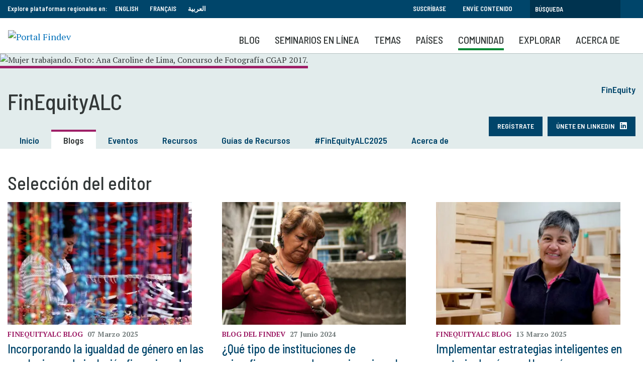

--- FILE ---
content_type: text/html; charset=UTF-8
request_url: https://www.findevgateway.org/es/finequity-alc/blogs
body_size: 17629
content:
<!DOCTYPE html>
<html lang="es" dir="ltr" prefix="content: http://purl.org/rss/1.0/modules/content/  dc: http://purl.org/dc/terms/  foaf: http://xmlns.com/foaf/0.1/  og: http://ogp.me/ns#  rdfs: http://www.w3.org/2000/01/rdf-schema#  schema: http://schema.org/  sioc: http://rdfs.org/sioc/ns#  sioct: http://rdfs.org/sioc/types#  skos: http://www.w3.org/2004/02/skos/core#  xsd: http://www.w3.org/2001/XMLSchema# ">
  <head>
    <meta charset="utf-8" />
<noscript><style>form.antibot * :not(.antibot-message) { display: none !important; }</style>
</noscript><script>
        dataLayer = [{
          "language": "Español", 
        }];</script>
<meta name="description" content="Lea los últimos blogs sobre la inclusión financiera de las mujeres de diferentes organizaciones y países." />
<link rel="canonical" href="https://www.findevgateway.org/es/finequity-alc/blogs?page=" />
<meta name="twitter:site" content="@findevgateway" />
<meta name="Generator" content="Drupal 10 (https://www.drupal.org)" />
<meta name="MobileOptimized" content="width" />
<meta name="HandheldFriendly" content="true" />
<meta name="viewport" content="width=device-width, initial-scale=1, shrink-to-fit=no" />
<script src="https://assets.adobedtm.com/223f6e2cf7c9/9685aeb86618/launch-d83d995e27b8.min.js"></script>
<script>
          var wbgData = wbgData || {};

          wbgData.page = {
              pageInfo: {
                  pageName: "COP Blogs",
                  pageCategory: "content",
                  pageUid: "",
                  pageFirstPub: "",
                  pageLastMod: "",
                  author: "",
                  topicTag: "",
                  subtopicTag: "",
                  contentType: "findev",
                  channel: "cgap findev ext",
                  webpackage: ""
              },
              sectionInfo: {
                  siteSection: "",
                  subsectionP2: "",
                  subsectionP3: "",
                  subsectionP4: "",
                  subsectionP5: "",
              }
          }
          wbgData.site = {
              siteInfo: {
                  siteLanguage: "es",
                  siteCountry: "",
                  siteEnv: "prod",
                  siteType: "findev",
                  siteRegion: "",
                  userIpaddressType: "3.129.17.170",
              },
              techInfo: {
                  cmsType: "Drupal",
                  bussVPUnit: "cgap",
                  bussUnit: "cgap",
                  bussUserGroup: "external",
                  bussAgency: "findev",
              },
          }
          </script>
<script>var ct_check_js_val = '9597276fc8e87eafa568d36b768accc6';var drupal_ac_antibot_cookie_value = 'f7b9a4b4298a43ad761865e21b279063c0392d262592b090ef2ed5820c41d4b5';var ct_use_cookies = 1;var ct_use_alt_cookies = 0;var ct_capture_buffer = 0;</script>
<meta http-equiv="x-ua-compatible" content="ie=edge" />
<link rel="icon" href="/themes/custom/findev/favicon.ico" type="image/vnd.microsoft.icon" />

    <title>Blogs | Inclusión Financiera Mujeres | FinEquityALC</title>
    <link rel="stylesheet" media="all" href="/sites/default/files/css/css_5YxgWRPz7Ht5HJ5tTqH1fJJ99gej78iOdw-prxL5hhk.css?delta=0&amp;language=es&amp;theme=findev&amp;include=eJwtjkEOwyAMBD8E-EmRASdCBYxsk5TfN4l6WWnnMLuJhSBxG9ypm4bIbGqCY4soUtj7Rn06-lot_QNZ5sAa_tXtpWc64agcsXq1ddPDVVw8bctFE58kC2534up0qVGDiEruLHQpvBka51nJXbQ1OvDZg52lhYv8A94HfhfuRj3_ADOuRTU" />
<link rel="stylesheet" media="all" href="/sites/default/files/css/css_Zd2dr_htTQSCTC-_YLeyq9_-muHQdaGCuEF8iOZlWXI.css?delta=1&amp;language=es&amp;theme=findev&amp;include=eJwtjkEOwyAMBD8E-EmRASdCBYxsk5TfN4l6WWnnMLuJhSBxG9ypm4bIbGqCY4soUtj7Rn06-lot_QNZ5sAa_tXtpWc64agcsXq1ddPDVVw8bctFE58kC2534up0qVGDiEruLHQpvBka51nJXbQ1OvDZg52lhYv8A94HfhfuRj3_ADOuRTU" />

    <script type="application/json" data-drupal-selector="drupal-settings-json">{"path":{"baseUrl":"\/","pathPrefix":"es\/","currentPath":"cop-blog\/156911","currentPathIsAdmin":false,"isFront":false,"currentLanguage":"es"},"pluralDelimiter":"\u0003","suppressDeprecationErrors":true,"ajaxPageState":{"libraries":"[base64]","theme":"findev","theme_token":null},"ajaxTrustedUrl":[],"gtag":{"tagId":"","consentMode":false,"otherIds":[],"events":[],"additionalConfigInfo":[]},"gtm":{"tagId":null,"settings":{"data_layer":"dataLayer","include_classes":false,"allowlist_classes":"","blocklist_classes":"","include_environment":false,"environment_id":"","environment_token":""},"tagIds":["GTM-M23WZC6"]},"multiselect":{"widths":250},"custom_links":[],"data":{"extlink":{"extTarget":true,"extTargetAppendNewWindowDisplay":true,"extTargetAppendNewWindowLabel":"(opens in a new window)","extTargetNoOverride":false,"extNofollow":false,"extTitleNoOverride":false,"extNoreferrer":false,"extFollowNoOverride":false,"extClass":"0","extLabel":"(link is external)","extImgClass":false,"extSubdomains":true,"extExclude":"","extInclude":"","extCssExclude":"","extCssInclude":"","extCssExplicit":"","extAlert":false,"extAlertText":"This link will take you to an external web site. We are not responsible for their content.","extHideIcons":false,"mailtoClass":"0","telClass":"","mailtoLabel":"(link sends email)","telLabel":"(link is a phone number)","extUseFontAwesome":false,"extIconPlacement":"append","extPreventOrphan":false,"extFaLinkClasses":"fa fa-external-link","extFaMailtoClasses":"fa fa-envelope-o","extAdditionalLinkClasses":"","extAdditionalMailtoClasses":"","extAdditionalTelClasses":"","extFaTelClasses":"fa fa-phone","allowedDomains":null,"extExcludeNoreferrer":""}},"facets":{"softLimit":{"cop_regions":5,"content_countries":5,"cop_topics":5,"content_cop_topics":5},"softLimitSettings":{"cop_regions":{"showLessLabel":"Show less","showMoreLabel":"Show more"},"content_countries":{"showLessLabel":"Show less","showMoreLabel":"Show more"},"cop_topics":{"showLessLabel":"Show less","showMoreLabel":"Show more"},"content_cop_topics":{"showLessLabel":"Show less","showMoreLabel":"Show more"}}},"user":{"uid":0,"permissionsHash":"385e68568eaaa99b97872b9c6a263eabdb9d395905e0b6265f47779b3595e61b"}}</script>
<script src="/sites/default/files/js/js_4TVkGjdU45dRnX5Ti3k_iilFZZX2Qk4HIDRUzcjuuEY.js?scope=header&amp;delta=0&amp;language=es&amp;theme=findev&amp;include=eJxdzFsOAiEMQNENwbAkUqBUnPIIdGTcvUzUD_1ok3vS1DNCEeDdQHNedDscJ6_wFE5lN6EfDXj7pIrgUcZX37X5G_rd1VPPFAjlezRqFM0ppyWpBHwY4uqA9ZDnekaKaiVGK0CG1vrvDe5w_mJW09kg2ayxw_fURE20GQkylsPE2vM2UV-gL9Gx1yJYwgtJMVjC"></script>
<script src="/modules/contrib/google_tag/js/gtag.js?t94ccc"></script>
<script src="/modules/contrib/google_tag/js/gtm.js?t94ccc"></script>

  </head>
  <body class="layout-one-sidebar layout-sidebar-first has-featured-top page-view-blogs-listing coppurple cop-page path-cop-blog">
    <a href="#main-content" class="visually-hidden focusable skip-link">
      Pasar al contenido principal
    </a>
    <noscript><iframe src="https://www.googletagmanager.com/ns.html?id=GTM-M23WZC6"
                  height="0" width="0" style="display:none;visibility:hidden"></iframe></noscript>

      <div class="dialog-off-canvas-main-canvas" data-off-canvas-main-canvas>
    <div id="page-wrapper">
  <div id="page">
    <header id="header" class="header" role="banner" aria-label="Cabecera de sitio">
                        <nav class="navbar" id="navbar-top">
                    <div class="container">
                        
                <section class="row region region-top-header">
    <div id="block-exploreourregionalplatformsin-2" class="language-switcher-language-url col-sm-12 col-md-8 col-lg-6 block-content-basic block block-block-content block-block-contente104b66e-f732-43d8-a34d-7040cd81b581">
  
    
      <div class="content">
      
            <div class="clearfix text-formatted field field--name-body field--type-text-with-summary field--label-hidden field__item"><div style="float: left; padding-right: 15px;">Explore plataformas regionales en:</div>

<ul>
	<li><a href="/">English</a></li>
	<li><a href="/fr">Français</a></li>
	<li><a href="/ar">العربية</a></li>
</ul>
</div>
      
    </div>
  </div>
<div id="block-topsearch" class="topsearch col-sm-12 col-md-4 col-lg-6 block-content-basic block block-block-content block-block-content4c2fb30e-4fe1-458e-b1c6-c05d718efafd">
  
    
      <div class="content">
      
            <div class="clearfix text-formatted field field--name-body field--type-text-with-summary field--label-hidden field__item"><ul class="clearfix nav">
	<li class="nav-item"><a class="nav-link" data-drupal-link-system-path="&lt;front&gt;" href="/es/boletín">Suscríbase</a></li>
	<li class="nav-item"><a class="nav-link" data-drupal-link-system-path="&lt;front&gt;" href="/es/acerca-de-findev/comparta-conocimiento">Envíe contenido</a></li>
</ul><form action="/es/search" id="topbarsearch" method="GET"><input class="form-text" maxlength="128" name="search" placeholder="Búsqueda" size="30" type="text" value="" /><input type="submit" id="btnSearch" name="btnSearch" value="Search" class="button js-form-submit form-submit"></form></div>
      
    </div>
  </div>

  </section>

                                  </div>
                    </nav>
                <nav class="navbar navbar-expand-lg" id="navbar-main">
                    <div class="container">
                            <div id="block-logo" class="block-content-basic block block-block-content block-block-content8136d35d-07a1-413b-a5ce-deeb170ca629">
  
    
      <div class="content">
      
            <div class="clearfix text-formatted field field--name-body field--type-text-with-summary field--label-hidden field__item"><p><a href="/es"><img alt="Portal Findev" id src="/sites/default/files/inline-images/logo_es_v2.png" title width="200"></a></p>

<div class="stickytitle"><a href="/es">Portal FinDev</a></div>
</div>
      
    </div>
  </div>
<div id="block-mobilesearchbuttones" class="block-content-basic block block-block-content block-block-content2ca86089-42dd-4443-b727-532dcf7eee8d">
  
    
      <div class="content">
      
            <div class="clearfix text-formatted field field--name-body field--type-text-with-summary field--label-hidden field__item"><a class="searchbtn" href="/es/search"><i class="fas fa-search"></i></a></div>
      
    </div>
  </div>


                          <button class="navbar-toggler navbar-toggler-right" type="button" data-toggle="collapse" data-target="#CollapsingNavbar" aria-controls="CollapsingNavbar" aria-expanded="false" aria-label="Toggle navigation"><span class="navbar-toggler-icon"></span></button>
              <div class="collapse navbar-collapse" id="CollapsingNavbar">
                  <div id="block-mainnavigationforspanish" class="block block-we-megamenu block-we-megamenu-blockmain-navigation-for-spanish">
  
    
      <div class="content">
      <div class="region-we-mega-menu">
	<a class="navbar-toggle collapsed">
	    <span class="icon-bar"></span>
	    <span class="icon-bar"></span>
	    <span class="icon-bar"></span>
	</a>
	<nav  class="main-navigation-for-spanish navbar navbar-default navbar-we-mega-menu mobile-collapse hover-action" data-menu-name="main-navigation-for-spanish" data-block-theme="findev" data-style="Default" data-animation="None" data-delay="" data-duration="" data-autoarrow="" data-alwayshowsubmenu="1" data-action="hover" data-mobile-collapse="0">
	  <div class="container-fluid">
	    <ul  class="we-mega-menu-ul nav nav-tabs">
  <li  class="we-mega-menu-li" data-level="0" data-element-type="we-mega-menu-li" description="" data-id="e07bce61-e5a1-4647-b822-1ada4aad99c7" data-submenu="0" data-hide-sub-when-collapse="" data-group="0" data-class="" data-icon="" data-caption="" data-alignsub="" data-target="">
      <a class="we-mega-menu-li" title="" href="/es/blog" target="">
      Blog    </a>
    
</li><li  class="we-mega-menu-li" data-level="0" data-element-type="we-mega-menu-li" description="" data-id="1a752e09-cdc3-415a-8e4e-7a1199ec168b" data-submenu="0" data-hide-sub-when-collapse="" data-group="0" data-class="" data-icon="" data-caption="" data-alignsub="" data-target="">
      <a class="we-mega-menu-li" title="" href="/es/seminarios-portal-findev" target="">
      SEMINARIOS EN LÍNEA    </a>
    
</li><li  class="we-mega-menu-li center dropdown-menu" data-level="0" data-element-type="we-mega-menu-li" description="" data-id="0e0c1781-c6c0-4cba-8226-1918b12b829b" data-submenu="1" data-hide-sub-when-collapse="" data-group="0" data-class="" data-icon="" data-caption="" data-alignsub="center" data-target="">
      <a class="we-mega-menu-li" title="" href="/es/colecciones" target="">
      Temas    </a>
    <div  class="we-mega-menu-submenu" data-element-type="we-mega-menu-submenu" data-submenu-width="768" data-class="" style="width: 768px">
  <div class="we-mega-menu-submenu-inner">
    <div  class="we-mega-menu-row" data-element-type="we-mega-menu-row" data-custom-row="1">
  <div  class="we-mega-menu-col span6" data-element-type="we-mega-menu-col" data-width="6" data-block="explorefindevtopics" data-blocktitle="1" data-hidewhencollapse="" data-class="">
    <div class="type-of-block"><div class="block-inner"><h2>EXPLORE LAS COLECCIONES DEL FINDEV</h2><div id="block-explorefindevtopics" class="block-content-basic block block-block-content block-block-content430fde49-467c-43d4-987b-a713b4856139">
  
    
      <div class="content">
      
            <div class="clearfix text-formatted field field--name-body field--type-text-with-summary field--label-hidden field__item"><p>Compilaciones de recursos de conocimiento más relevantes y actualizados sobre temas clave y emergentes en inclusión financiera.</p><ul><li><a href="/es/colecciones">Vea todas las Colecciones</a></li></ul></div>
      
    </div>
  </div>
</div></div>

</div>
<div  class="we-mega-menu-col span6" data-element-type="we-mega-menu-col" data-width="6" data-block="featuredtopics" data-blocktitle="1" data-hidewhencollapse="" data-class="">
    <div class="type-of-block"><div class="block-inner"><h2>COLECCIONES DESTACADAS</h2><div id="block-featuredtopics" class="block-content-basic block block-block-content block-block-content0ce22125-7bd9-464c-a501-9cd271ec42ec">
  
    
      <div class="content">
      
            <div class="clearfix text-formatted field field--name-body field--type-text-with-summary field--label-hidden field__item"><ul>
	<li><a href="/es/node/236226">Adaptación y resiliencia de las microfinanzas</a></li>
        <li><a href="/es/node/236118">Migración y desplazamiento forzado</a></li>
	<li><a href="/es/node/236225">Cambio climático e inclusión financiera</a></li>
</ul>
</div>
      
    </div>
  </div>
</div></div>

</div>

</div>

  </div>
</div>
</li><li  class="we-mega-menu-li dropdown-menu" data-level="0" data-element-type="we-mega-menu-li" description="" data-id="9a0b0f95-5a93-4b7b-b9b6-d4727abe3fd7" data-submenu="1" data-hide-sub-when-collapse="" data-group="0" data-class="" data-icon="" data-caption="" data-alignsub="" data-target="">
      <a class="we-mega-menu-li" title="" href="/es/region/inclusion-financiera-en-america-latina-y-el-caribe" target="">
      Países    </a>
    <div  class="we-mega-menu-submenu" data-element-type="we-mega-menu-submenu" data-submenu-width="1164" data-class="" style="width: 1164px">
  <div class="we-mega-menu-submenu-inner">
    <div  class="we-mega-menu-row" data-element-type="we-mega-menu-row" data-custom-row="1">
  <div  class="we-mega-menu-col span4" data-element-type="we-mega-menu-col" data-width="4" data-block="explorecountrycontent" data-blocktitle="0" data-hidewhencollapse="" data-class="">
    <div class="type-of-block"><div class="block-inner"><div id="block-explorecountrycontent" class="block-content-basic block block-block-content block-block-contentdc52d474-1b25-4415-bf2e-ddc944a9b6c3">
  
    
      <div class="content">
      
            <div class="clearfix text-formatted field field--name-body field--type-text-with-summary field--label-hidden field__item"><div class="block_mega_title">Explore contenido por países</div>

<p>El Portal FinDev alberga contenido de casi todos los países, en siete regiones mundiales. Explore recursos por países o regiones.</p>

<p> </p>
</div>
      
    </div>
  </div>
</div></div>

</div>
<div  class="we-mega-menu-col span8" data-element-type="we-mega-menu-col" data-width="8" data-block="countrymenublock" data-blocktitle="0" data-hidewhencollapse="" data-class="">
    <div class="type-of-block"><div class="block-inner"><div id="block-countrymenublock" class="block-content-basic block block-block-content block-block-content7890f7ec-f612-4f5b-9d47-2770b7b7772e">
  
    
      <div class="content">
      
            <div class="clearfix text-formatted field field--name-body field--type-text-with-summary field--label-hidden field__item"><ul class="row">
	<li class="col-md-6"><a href="/es/region/inclusion-financiera-en-america-latina-y-el-caribe" hreflang="es">América Latina y el Caribe</a></li>
	<li class="col-md-6"><a href="/es/region/inclusion-financiera-en-africa-subsahariana" hreflang="es">África Subsahariana</a></li>
	<li class="col-md-6"><a href="/es/región/américa-del-norte" hreflang="es">América del Norte</a></li>
	<li class="col-md-6"><a href="/es/region/inclusion-financiera-en-asia-meridional" hreflang="es">Asia Meridional</a></li>
	<li class="col-md-6"><a href="/es/región/asia-oriental-y-el-pacífico" hreflang="es">Asia Oriental y el Pacífico</a></li>
	<li class="col-md-6"><a href="/es/region/inclusion-financiera-en-europa-y-asia-central" hreflang="es">Europa y Asia Central</a></li>
	<li class="col-md-6"><a href="/es/region/world-es" hreflang="es">Global</a></li>
	<li class="col-md-6"><a href="/es/region/inclusion-financiera-en-medio-oriente-y-norte-de-africa" hreflang="es">Medio Oriente y Norte de África</a></li>
</ul>
</div>
      
    </div>
  </div>
</div></div>

</div>

</div>

  </div>
</div>
</li><li  class="we-mega-menu-li nolink dropdown-menu" data-level="0" data-element-type="we-mega-menu-li" description="" data-id="228b060b-cdd7-4142-b29c-3fa2ff28a3a4" data-submenu="1" data-hide-sub-when-collapse="" data-group="0" data-class="nolink" data-icon="" data-caption="" data-alignsub="" data-target="">
      <a class="we-mega-menu-li" title="" href="/es/communidad/organizaciones" target="">
      Comunidad    </a>
    <div  class="we-mega-menu-submenu" data-element-type="we-mega-menu-submenu" data-submenu-width="1164" data-class="" style="width: 1164px">
  <div class="we-mega-menu-submenu-inner">
    <div  class="we-mega-menu-row" data-element-type="we-mega-menu-row" data-custom-row="1">
  <div  class="we-mega-menu-col span4" data-element-type="we-mega-menu-col" data-width="4" data-block="communitiesofpractice" data-blocktitle="1" data-hidewhencollapse="" data-class="">
    <div class="type-of-block"><div class="block-inner"><h2>Comunidades de práctica</h2><div id="block-communitiesofpractice" class="block-content-basic block block-block-content block-block-content27273e74-0e51-4b8f-9bf9-4467dcd44b11">
  
    
      <div class="content">
      
            <div class="clearfix text-formatted field field--name-body field--type-text-with-summary field--label-hidden field__item"><p>El Portal FinDev proporciona una plataforma para que comunidades de práctica puedan compartir su trabajo, ideas y aprendizajes, en su propia página en el FinDev.</p>

<ul>
	<li><a href="/es/finequityalc">FinEquityALC</a> </li>
</ul>
</div>
      
    </div>
  </div>
</div></div>

</div>
<div  class="we-mega-menu-col span4" data-element-type="we-mega-menu-col" data-width="4" data-block="contributingorganizations" data-blocktitle="1" data-hidewhencollapse="" data-class="">
    <div class="type-of-block"><div class="block-inner"><h2>Organizaciones colaboradoras</h2><div id="block-contributingorganizations" class="block-content-basic block block-block-content block-block-content98d8d7f3-aaba-4dd8-855a-dc0cf54d78f9">
  
    
      <div class="content">
      
            <div class="clearfix text-formatted field field--name-body field--type-text-with-summary field--label-hidden field__item"><p>Más de 550 organizaciones publican su contenido en el Portal FinDev, comparten sus investigaciones, noticias, eventos y trabajos con la comunidad global de inclusión financiera.</p>

<ul>
	<li><a href="/es/communidad/organizaciones">Listado de organizaciones</a></li>
</ul>
</div>
      
    </div>
  </div>
</div></div>

</div>
<div  class="we-mega-menu-col span4" data-element-type="we-mega-menu-col" data-width="4" data-block="ourpartners" data-blocktitle="1" data-hidewhencollapse="" data-class="">
    <div class="type-of-block"><div class="block-inner"><h2>Nuestros aliados</h2><div id="block-ourpartners" class="block-content-basic block block-block-content block-block-contentd75094d3-4f25-4df6-91a4-da1c38023a7d">
  
    
      <div class="content">
      
            <div class="clearfix text-formatted field field--name-body field--type-text-with-summary field--label-hidden field__item"><p>El Portal FinDev realiza alianzas estrategias de contenido con organizaciones del sector que contribuyen publicaciones, organizan seminarios en línea y eventos, y compartes sus experiencias en microfinanzas e inclusión financiera.</p>

<ul>
	<li><a href="/es/acerca-de-findev/aliados">Aliados</a></li>
</ul>
</div>
      
    </div>
  </div>
</div></div>

</div>

</div>

  </div>
</div>
</li><li  class="we-mega-menu-li nolink right dropdown-menu" data-level="0" data-element-type="we-mega-menu-li" description="" data-id="1fbba56f-7118-4100-ba10-6c7dd39fa8a0" data-submenu="1" data-hide-sub-when-collapse="" data-group="0" data-class="nolink" data-icon="" data-caption="" data-alignsub="right" data-target="">
      <a class="we-mega-menu-li" title="" href="/es/publicaciones" target="">
      Explorar    </a>
    <div  class="we-mega-menu-submenu" data-element-type="we-mega-menu-submenu" data-submenu-width="768" data-class="" style="width: 768px">
  <div class="we-mega-menu-submenu-inner">
    <div  class="we-mega-menu-row" data-element-type="we-mega-menu-row" data-custom-row="1">
  <div  class="we-mega-menu-col span8" data-element-type="we-mega-menu-col" data-width="8" data-block="explorecommunitycontent" data-blocktitle="1" data-hidewhencollapse="" data-class="">
    <div class="type-of-block"><div class="block-inner"><h2>Explore contenido de la comunidad</h2><div id="block-explorecommunitycontent" class="block-content-basic block block-block-content block-block-content2e999817-7592-44a0-8de3-d66943c2da9c">
  
    
      <div class="content">
      
            <div class="clearfix text-formatted field field--name-body field--type-text-with-summary field--label-hidden field__item"><p>
<style type="text/css"><!--td {border: 1px solid #ccc;}br {mso-data-placement:same-cell;}-->
</style>
El Portal FinDev reúne la colección más grande de recursos en línea sobre microfinanzas e inclusión financiera. Explore más de 1.200 publicaciones en español, eventos y entrenamientos, empleos y anuncios, que han sido seleccionados por nuestros editores y enviados por una amplia gama de organizaciones, con énfasis en América Latina y el Caribe.</p>

<p><strong><a href="https://www.findevgateway.org/es/acerca-de-findev/comparta-conocimiento">Aprenda cómo compartir conocimiento>></a></strong></p>
</div>
      
    </div>
  </div>
</div></div>

</div>
<div  class="we-mega-menu-col span4" data-element-type="we-mega-menu-col" data-width="4" data-block="explore" data-blocktitle="0" data-hidewhencollapse="" data-class="">
    <div class="type-of-block"><div class="block-inner"><nav role="navigation" aria-labelledby="block-explore-menu" id="block-explore" class="block block-menu navigation menu--explore">
            
  
        
                  <ul class="clearfix nav" data-component-id="bootstrap_barrio:menu">
                    <li class="nav-item">
                <a href="/es/datos" class="nav-link nav-link--es-datos" data-drupal-link-system-path="data">Datos</a>
              </li>
                <li class="nav-item">
                <a href="/es/publicaciones" class="nav-link nav-link--es-publicaciones" data-drupal-link-system-path="publications">Publicaciones</a>
              </li>
                <li class="nav-item">
                <a href="/es/eventos-entrenamientos" class="nav-link nav-link--es-eventos-entrenamientos" data-drupal-link-system-path="training-events">Eventos y entrenamientos</a>
              </li>
                <li class="nav-item">
                <a href="/es/noticias" class="nav-link nav-link--es-noticias" data-drupal-link-system-path="news">Noticias</a>
              </li>
                <li class="nav-item">
                <a href="/es/empleos" class="nav-link nav-link--es-empleos" data-drupal-link-system-path="jobs">Empleos</a>
              </li>
        </ul>
  



  </nav>
</div></div>

</div>

</div>

  </div>
</div>
</li><li  class="we-mega-menu-li" data-level="0" data-element-type="we-mega-menu-li" description="" data-id="0e6701a8-52d0-4173-83f4-c9080b8e0975" data-submenu="0" data-hide-sub-when-collapse="" data-group="0" data-class="" data-icon="" data-caption="" data-alignsub="" data-target="">
      <a class="we-mega-menu-li" title="" href="/es/acerca-de-findev" target="">
      Acerca de    </a>
    
</li>
</ul>
	  </div>
	</nav>
</div>
    </div>
  </div>


                	          </div>
                                            </div>
                  </nav>
          </header>
          <div class="highlighted">
        <aside class="container section clearfix" role="complementary">
            <div data-drupal-messages-fallback class="hidden"></div>


        </aside>
      </div>
                          <div class="banner">
          <aside class="container clearfix" role="complementary">
              <section class="row region region-banner">
    <div id="block-copheader" class="block block-fdg-helper block-cop-header">
  
    
      <div class="content">
      <img src="https://www.findevgateway.org/sites/default/files/2020-02/es_banner_COP_6_0.jpg" title="Mujer trabajando. Foto: Ana Caroline de Lima, Concurso de Fotografía CGAP 2017." alt="Mujer trabajando. Foto: Ana Caroline de Lima, Concurso de Fotografía CGAP 2017." /><div class="container"><h1>FinEquityALC</h1><p></p><ul class="header_links"><li><a class='titletext' href='https://www.findevgateway.org/finequity' title='FinEquity'>FinEquity</a></li></ul><ul class="social_links"></ul><div class="btnwrap"><a class='btn subscribe' href='https://www.findevgateway.org/es/finequityalc/boletin-registro' title='Regístrate'>Regístrate</a><a class='btn dgroup' href='https://www.linkedin.com/groups/9104560/' title='ÚNETE en LinkedIn'>ÚNETE en LinkedIn</a></div><ul class="menu cop-menu nav"><li><a href="https://www.findevgateway.org/es/finequityalc" hreflang="es">Inicio</a></li><li class='active'><a href="/es/finequity-alc/blogs">Blogs</a></li><li><a href="/es/finequity-alc/eventos-entrenamientos">Eventos</a></li><li><a href="/es/finequity-alc/recursos">Recursos</a></li><li><a href="/es/guias-de-recursos-de-finequityalc">Guías de Recursos</a></li><li><a href="/es/eventos-entrenamientos/encuentro-anual-finequityalc2025">#FinEquityALC2025</a></li><li><a href="/es/finequity-alc/como-participar">Acerca de</a></li></ul></div>
    </div>
  </div>

  </section>

          </aside>
        </div>
                                <div class="featured-top">
          <aside class="featured-top__inner section container clearfix" role="complementary">
              <section class="row region region-featured-top">
    <div class="views-element-container block block-views block-views-blockeditors-picks-blocks-block-3" id="block-views-block-editors-picks-blocks-block-3">
  
    
      <div class="content">
      <div class="col-auto"><div class="view view-editors-picks-blocks view-id-editors_picks_blocks view-display-id-block_3 js-view-dom-id-074c509bb7eaa6c919b74733c178da70a4afc4d614ff99d8e30e7edbc764bc2c">
  
    
      <div class="view-header">
      <h2>Selección del editor</h2>
    </div>
      
      <div class="view-content row">
          <div class="col-sm-4 views-row">
    
<div class="fdgcard coppurple">
  <div class="fdgcard__inner">
          <div class="fdgcard__image">
        
            <div class="field field--name-field-image field--type-image field--label-hidden field__item">  <a href="/es/blog/2025/03/incorporando-la-igualdad-de-genero-en-las-regulaciones-de-inclusion-financiera-de"><img loading="lazy" src="/sites/default/files/styles/card/public/blogs/card-images/Igualdad%20%20g%C3%A9nero%20regulaciones%20inclusi%C3%B3n%20financiera%20Ecuador%20.jpg.webp?itok=2paF7hh7" width="400" height="266" alt="Mujer entre tejidos mullo multicolores, Ecuador" title="Incorporando la igualdad de género en las regulaciones de inclusión financiera de Ecuador.  Foto: David Lupero, Concurso de Fotografía de CGAP, 2009." typeof="foaf:Image" class="image-style-card" />

</a>
</div>
      
        <div class="playicon"><span class="icon-bg"></span><i class="far fa-play-circle"></i></div>
              </div>
        <div class="fdgcard__text">
      <div class="meta showlabel">
        
            <div class="field field--name-field-sourced-by-cop field--type-entity-reference field--label-hidden field__item">FinEquityALC</div>
              
            <div class="field field--name-field-blog-type field--type-entity-reference field--label-hidden field__item"><span class="taxalt">
            <div class="field field--name-field-alt-title field--type-string field--label-hidden field__item">Blog del FinDev</div>
      </span><span class="taxlabel">
            <div class="field field--name-taxonomy-term-title field--type-ds field--label-hidden field__item">  Blog
</div>
      </span>

</div>
              <span class="date">
            <div class="field field--name-field-date-m-y field--type-datetime field--label-hidden field__item"><time datetime="2025-03-07T12:00:00Z" class="datetime">07 Marzo 2025</time>
</div>
      </span>      </div>
              <h3>
            <div class="field field--name-node-title field--type-ds field--label-hidden field__item">  <a href="/es/blog/2025/03/incorporando-la-igualdad-de-genero-en-las-regulaciones-de-inclusion-financiera-de" hreflang="es">Incorporando la igualdad de género en las regulaciones de inclusión financiera de Ecuador </a>
</div>
      </h3>
                    <div class="cardtext">
            <div class="clearfix text-formatted field field--name-field-short-description field--type-text-long field--label-hidden field__item"><p>El enfoque de Ecuador para incorporar la igualdad de género en las regulaciones financieras ofrece un modelo de cómo los reguladores pueden impulsar sistemas financieros inclusivos y cerrar las brechas de género.</p></div>
      </div>
            <div class="postmeta">
                        
            <div class="field field--name-field-author field--type-string field--label-hidden field__item">Yasmin Bin-Humam, Mariana López</div>
      
            <div class="clearfix text-formatted field field--name-field-author-affiliation field--type-text-long field--label-hidden field__item"><p class="text-align-justify" style="margin-top:16px;">CGAP</p><p> </p></div>
      </div>
          </div>
  </div>
</div>


  </div>
    <div class="col-sm-4 views-row">
    
<div class="fdgcard ">
  <div class="fdgcard__inner">
          <div class="fdgcard__image">
        
            <div class="field field--name-field-image field--type-image field--label-hidden field__item">  <a href="/es/blog/2024/06/que-tipo-de-instituciones-de-microfinanzas-pueden-servir-mejor-las-mujeres"><img loading="lazy" src="/sites/default/files/styles/card/public/blogs/card-images/tipo%20institcuiones%20microfinanzas%20mejor%20para%20las%20mujeres%20CGAP%20%281%29.png.webp?itok=yHPQSIEK" width="400" height="266" alt="Mujer microempresaria tallando en talabera en México." title="Mujer mexicana  en su negocio de tallado en talabera. Foto: Francisco Javier Soto Plascencia/PRONAFIM, Concurso de Fotografía CGAP 2016." typeof="foaf:Image" class="image-style-card" />

</a>
</div>
      
        <div class="playicon"><span class="icon-bg"></span><i class="far fa-play-circle"></i></div>
              </div>
        <div class="fdgcard__text">
      <div class="meta ">
                
            <div class="field field--name-field-blog-type field--type-entity-reference field--label-hidden field__item"><span class="taxalt">
            <div class="field field--name-field-alt-title field--type-string field--label-hidden field__item">Blog del FinDev</div>
      </span><span class="taxlabel">
            <div class="field field--name-taxonomy-term-title field--type-ds field--label-hidden field__item">  Blog
</div>
      </span>

</div>
              <span class="date">
            <div class="field field--name-field-date-m-y field--type-datetime field--label-hidden field__item"><time datetime="2024-06-27T12:00:00Z" class="datetime">27 Junio 2024</time>
</div>
      </span>      </div>
              <h3>
            <div class="field field--name-node-title field--type-ds field--label-hidden field__item">  <a href="/es/blog/2024/06/que-tipo-de-instituciones-de-microfinanzas-pueden-servir-mejor-las-mujeres" hreflang="es">¿Qué tipo de instituciones de microfinanzas pueden servir mejor a las mujeres?</a>
</div>
      </h3>
                    <div class="cardtext">
            <div class="clearfix text-formatted field field--name-field-short-description field--type-text-long field--label-hidden field__item"><p><span style="background-color:white;" lang="es">CGAP y MFR analizaron 300 IMFs para examinar las tendencias, desafíos y éxitos en el cierre de la brecha crediticia de género para prestatarios más pequeños. Este estudio busca identificar los diseños óptimos para estructuras institucionales que tienen como objetivo apoyar de manera más equitativa a más clientas mujeres en diversas partes del mundo.</span></p></div>
      </div>
            <div class="postmeta">
                        
            <div class="field field--name-field-author field--type-string field--label-hidden field__item">Alexander Sotiriou, David Crush, Lucia Spaggiari</div>
      
            <div class="clearfix text-formatted field field--name-field-author-affiliation field--type-text-long field--label-hidden field__item"><p>CGAP</p></div>
      </div>
          </div>
  </div>
</div>


  </div>
    <div class="col-sm-4 views-row">
    
<div class="fdgcard coppurple">
  <div class="fdgcard__inner">
          <div class="fdgcard__image">
        
            <div class="field field--name-field-image field--type-image field--label-hidden field__item">  <a href="/es/blog/2025/03/implementar-estrategias-inteligentes-en-materia-de-genero-una-guia-para-proveedores"><img loading="lazy" src="/sites/default/files/styles/card/public/blogs/card-images/Blog%20Inclusi%C3%B3n%20Financiera%20M%C3%A9xico%20_0.jpg.webp?itok=XHb8m8-q" width="400" height="266" alt="Mujer en un taller de muebles de madera, en México." title="Implementar estrategias inteligentes en materia de género: Una guía para proveedores financieros.  Foto: Jessica Belmont, Banco Mundial América Latina y el Caribe." typeof="foaf:Image" class="image-style-card" />

</a>
</div>
      
        <div class="playicon"><span class="icon-bg"></span><i class="far fa-play-circle"></i></div>
              </div>
        <div class="fdgcard__text">
      <div class="meta showlabel">
        
            <div class="field field--name-field-sourced-by-cop field--type-entity-reference field--label-hidden field__item">FinEquityALC</div>
              
            <div class="field field--name-field-blog-type field--type-entity-reference field--label-hidden field__item"><span class="taxalt">
            <div class="field field--name-field-alt-title field--type-string field--label-hidden field__item">Blog del FinDev</div>
      </span><span class="taxlabel">
            <div class="field field--name-taxonomy-term-title field--type-ds field--label-hidden field__item">  Blog
</div>
      </span>

</div>
              <span class="date">
            <div class="field field--name-field-date-m-y field--type-datetime field--label-hidden field__item"><time datetime="2025-03-13T12:00:00Z" class="datetime">13 Marzo 2025</time>
</div>
      </span>      </div>
              <h3>
            <div class="field field--name-node-title field--type-ds field--label-hidden field__item">  <a href="/es/blog/2025/03/implementar-estrategias-inteligentes-en-materia-de-genero-una-guia-para-proveedores" hreflang="es">Implementar estrategias inteligentes en materia de género: Una guía para proveedores financieros </a>
</div>
      </h3>
                    <div class="cardtext">
            <div class="clearfix text-formatted field field--name-field-short-description field--type-text-long field--label-hidden field__item"><p>Paso a paso, cómo los proveedores de servicios financieros pueden comprender y abordar la inclusión financiera de las mujeres.</p></div>
      </div>
            <div class="postmeta">
                        
            <div class="field field--name-field-author field--type-string field--label-hidden field__item">Cristina Martínez, Gabriela Zapata, Xavier Faz</div>
      
            <div class="clearfix text-formatted field field--name-field-author-affiliation field--type-text-long field--label-hidden field__item"><p class="text-align-justify" style="margin-top:16px;">CGAP</p><p> </p></div>
      </div>
          </div>
  </div>
</div>


  </div>

    </div>
  
          </div>
</div>

    </div>
  </div>

  </section>

          </aside>
        </div>
                      <div id="main-wrapper" class="layout-main-wrapper clearfix">
              <div id="main" class="container">
          
          <div class="row row-offcanvas row-offcanvas-left clearfix">
              <main class="main-content col" id="content" role="main">
                <section class="section">
                  <a id="main-content" tabindex="-1"></a>
                    <div id="block-findev-content" class="block block-system block-system-main-block">
  
    
      <div class="content">
      <div class="views-element-container col-auto"><div class="linedlisting mobilerow view view-blogs-listing view-id-blogs_listing view-display-id-page_2 js-view-dom-id-e29dc1c396146a8d4225952d3730796ab7559aaac4b58f53fe487d5bec190301">
  
    
      <div class="view-header">
      <div class="resultsummary">1 - 10 de 87 resultados</div>
    </div>
      
      <div class="view-content row">
          <div class="col-sm-10 views-row">
    
<div class="listing">
  <div class="listing__inner">
                  <div class="listing__image">  <a href="/es/guia/2025/03/inclusion-financiera-de-las-mujeres-una-guia-de-recursos-mesdelamujer2025"><img loading="lazy" src="/sites/default/files/styles/listing_image_180x120/public/blogs/card-images/Mujer%20mostrando%20postres%20Oxaca%20M%C3%A9xico_Jessica%20Belmont.jpg.webp?itok=a4de9CqO" width="180" height="120" alt="Mujer mostrando jabones en Oxaca, México." title="Foto: Jessica Belmont, Banco Mundial América Latina y el Caribe." typeof="foaf:Image" class="image-style-listing-image-180x120" />

</a>
</div>
              <div class="listing__text">
              <div class="meta">
          Guía del FinDev
          <span class="date"><time datetime="2025-03-17T12:00:00Z" class="datetime">17 Mar. 2025</time>
</span>        </div>
                    <h3><a href="/es/guia/2025/03/inclusion-financiera-de-las-mujeres-una-guia-de-recursos-mesdelamujer2025" hreflang="es">Inclusión financiera de las Mujeres: Una guía de recursos #MesDeLaMujer2025</a></h3>
            <div class="listing__desc">Explore esta selección de recursos clave sobre la inclusión financiera y el empoderamiento de las mujeres realizado especialmente para el #MesDeLaMujer por el Portal FinDev y FinEquity ALC.  </div>                      </div>
  </div>
</div>


  </div>
    <div class="col-sm-10 views-row">
    
<div class="listing">
  <div class="listing__inner">
                  <div class="listing__image">  <a href="/es/blog/2025/03/implementar-estrategias-inteligentes-en-materia-de-genero-una-guia-para-proveedores"><img loading="lazy" src="/sites/default/files/styles/listing_image_180x120/public/blogs/card-images/Blog%20Inclusi%C3%B3n%20Financiera%20M%C3%A9xico%20_0.jpg.webp?itok=O9EfaF6C" width="180" height="120" alt="Mujer en un taller de muebles de madera, en México." title="Implementar estrategias inteligentes en materia de género: Una guía para proveedores financieros.  Foto: Jessica Belmont, Banco Mundial América Latina y el Caribe." typeof="foaf:Image" class="image-style-listing-image-180x120" />

</a>
</div>
              <div class="listing__text">
              <div class="meta">
          FinEquityALC Blog
          <span class="date"><time datetime="2025-03-13T12:00:00Z" class="datetime">13 Mar. 2025</time>
</span>        </div>
                    <h3><a href="/es/blog/2025/03/implementar-estrategias-inteligentes-en-materia-de-genero-una-guia-para-proveedores" hreflang="es">Implementar estrategias inteligentes en materia de género: Una guía para proveedores financieros </a></h3>
            <div class="listing__desc">Paso a paso, cómo los proveedores de servicios financieros pueden comprender y abordar la inclusión financiera de las mujeres.</div>      <div class="postmeta"><p>Por Cristina Martínez, Gabriela Zapata, Xavier Faz, CGAP </p></div>                </div>
  </div>
</div>


  </div>
    <div class="col-sm-10 views-row">
    
<div class="listing">
  <div class="listing__inner">
                  <div class="listing__image">  <a href="/es/blog/2025/03/incorporando-la-igualdad-de-genero-en-las-regulaciones-de-inclusion-financiera-de"><img loading="lazy" src="/sites/default/files/styles/listing_image_180x120/public/blogs/card-images/Igualdad%20%20g%C3%A9nero%20regulaciones%20inclusi%C3%B3n%20financiera%20Ecuador%20.jpg.webp?itok=53ohdbGC" width="180" height="120" alt="Mujer entre tejidos mullo multicolores, Ecuador" title="Incorporando la igualdad de género en las regulaciones de inclusión financiera de Ecuador.  Foto: David Lupero, Concurso de Fotografía de CGAP, 2009." typeof="foaf:Image" class="image-style-listing-image-180x120" />

</a>
</div>
              <div class="listing__text">
              <div class="meta">
          FinEquityALC Blog
          <span class="date"><time datetime="2025-03-07T12:00:00Z" class="datetime">07 Mar. 2025</time>
</span>        </div>
                    <h3><a href="/es/blog/2025/03/incorporando-la-igualdad-de-genero-en-las-regulaciones-de-inclusion-financiera-de" hreflang="es">Incorporando la igualdad de género en las regulaciones de inclusión financiera de Ecuador </a></h3>
            <div class="listing__desc">El enfoque de Ecuador para incorporar la igualdad de género en las regulaciones financieras ofrece un modelo de cómo los reguladores pueden impulsar sistemas financieros inclusivos y cerrar las brechas de género.</div>      <div class="postmeta"><p>Por Yasmin Bin-Humam, Mariana López, CGAP </p></div>                </div>
  </div>
</div>


  </div>
    <div class="col-sm-10 views-row">
    
<div class="listing">
  <div class="listing__inner">
                  <div class="listing__image">  <a href="/es/blog/2024/12/inclusion-financiera-de-las-mujeres-rurales-en-colombia"><img loading="lazy" src="/sites/default/files/styles/listing_image_180x120/public/blogs/card-images/foto%201%20Fundacio%CC%81n%20WWB%20Colombia.jpg.webp?itok=1jlYG_be" width="180" height="120" alt="Mujeres riendo en el Valle del Cauca, Colombia." title="Grupo de mujeres rurales del Valle del Cauca en Colombia. Foto: Fundación WWB Colombia." typeof="foaf:Image" class="image-style-listing-image-180x120" />

</a>
</div>
              <div class="listing__text">
              <div class="meta">
          FinEquityALC Blog
          <span class="date"><time datetime="2024-12-16T12:00:00Z" class="datetime">16 Dic. 2024</time>
</span>        </div>
                    <h3><a href="/es/blog/2024/12/inclusion-financiera-de-las-mujeres-rurales-en-colombia" hreflang="es">Inclusión financiera de las mujeres rurales en Colombia</a></h3>
            <div class="listing__desc">El valor de un enfoque integral para abordar sus barreras; experiencias de un estudio en el Valle del Cauca realizado por la Fundación WWB Colombia.</div>      <div class="postmeta"><p>Por Daniela Konietzko &amp; Soraya Husain-Talero, Fundación WWB Colombia</p></div>                </div>
  </div>
</div>


  </div>
    <div class="col-sm-10 views-row">
    
<div class="listing">
  <div class="listing__inner">
                  <div class="listing__image">  <a href="/es/blog/2024/12/perfil-de-la-comunidad-claudia-moreno-fundacion-espoir"><img loading="lazy" src="/sites/default/files/styles/listing_image_180x120/public/blogs/card-images/Perfil%20CLAUDIA%20MORENO.jpg.webp?itok=5rY3v2uw" width="180" height="120" alt="Perfil de Claudia Moreno, Fundación ESPOIR" title="Promo Perfil de Claudia Moreno, Fundación ESPOIR" typeof="foaf:Image" class="image-style-listing-image-180x120" />

</a>
</div>
              <div class="listing__text">
              <div class="meta">
          FinEquityALC Blog
          <span class="date"><time datetime="2024-12-16T12:00:00Z" class="datetime">16 Dic. 2024</time>
</span>        </div>
                    <h3><a href="/es/blog/2024/12/perfil-de-la-comunidad-claudia-moreno-fundacion-espoir" hreflang="es">Perfil de la Comunidad: Claudia Moreno, Fundación ESPOIR</a></h3>
            <div class="listing__desc">Una entrevista con Claudia Moreno, Subdirectora Ejecutiva de Fundación ESPOIR, Ecuador, y miembro de la Comunidad de FinEquityALC.</div>      <div class="postmeta"><p></p></div>                </div>
  </div>
</div>


  </div>
    <div class="col-sm-10 views-row">
    
<div class="listing">
  <div class="listing__inner">
                  <div class="listing__image">  <a href="/es/blog/2024/10/perfil-de-la-comunidad-gloria-tercero-ifc"><img loading="lazy" src="/sites/default/files/styles/listing_image_180x120/public/blogs/card-images/Gloria%20Tercero%20Perfil%20Comunidad.jpg.webp?itok=BjLakfRX" width="180" height="120" alt="Foto perfil de Gloria Tercero, IFC" title="Promo Perfil de la Comunidad de FinEquityALC: Gloria Tercero, IFC." typeof="foaf:Image" class="image-style-listing-image-180x120" />

</a>
</div>
              <div class="listing__text">
              <div class="meta">
          FinEquityALC Blog
          <span class="date"><time datetime="2024-10-09T12:00:00Z" class="datetime">09 Oct. 2024</time>
</span>        </div>
                    <h3><a href="/es/blog/2024/10/perfil-de-la-comunidad-gloria-tercero-ifc" hreflang="es">Perfil de la Comunidad: Gloria Tercero, IFC</a></h3>
            <div class="listing__desc">Una entrevista con Gloria Tercero, Especialista en Inclusión Financiera de la Corporación Financiera Internacional (IFC) para Latinoamérica y el Caribe.</div>      <div class="postmeta"><p></p></div>                </div>
  </div>
</div>


  </div>
    <div class="col-sm-10 views-row">
    
<div class="listing">
  <div class="listing__inner">
                  <div class="listing__image">  <a href="/es/entrevista/2024/09/como-podemos-alcanzar-80-millones-de-mujeres-y-aumentar-sus-ingresos-en-un-30"><img loading="lazy" src="/sites/default/files/styles/listing_image_180x120/public/blogs/card-images/GRETA%20BULL%20ENTREVISTA.jpg.webp?itok=UJrJD_0s" width="180" height="120" alt="Entrevista Greta Bull." title="Perfil de Greta Bull." typeof="foaf:Image" class="image-style-listing-image-180x120" />

</a>
</div>
              <div class="listing__text">
              <div class="meta">
          Entrevista del FinDev
          <span class="date"><time datetime="2024-09-04T12:00:00Z" class="datetime">04 Sep. 2024</time>
</span>        </div>
                    <h3><a href="/es/entrevista/2024/09/como-podemos-alcanzar-80-millones-de-mujeres-y-aumentar-sus-ingresos-en-un-30" hreflang="es">¿Cómo podemos alcanzar a 80 millones de mujeres y aumentar sus ingresos en un 30%?</a></h3>
            <div class="listing__desc">Greta Bull de la Fundación Bill y Melinda Gates comparte sus más recientes ideas sobre cómo lograr impacto y construir un ecosistema de créditos inclusivo.</div>                      </div>
  </div>
</div>


  </div>
    <div class="col-sm-10 views-row">
    
<div class="listing">
  <div class="listing__inner">
                  <div class="listing__image">  <a href="/es/blog/2024/06/que-tipo-de-instituciones-de-microfinanzas-pueden-servir-mejor-las-mujeres"><img loading="lazy" src="/sites/default/files/styles/listing_image_180x120/public/blogs/card-images/tipo%20institcuiones%20microfinanzas%20mejor%20para%20las%20mujeres%20CGAP%20%281%29.png.webp?itok=2r1Vle8d" width="180" height="120" alt="Mujer microempresaria tallando en talabera en México." title="Mujer mexicana  en su negocio de tallado en talabera. Foto: Francisco Javier Soto Plascencia/PRONAFIM, Concurso de Fotografía CGAP 2016." typeof="foaf:Image" class="image-style-listing-image-180x120" />

</a>
</div>
              <div class="listing__text">
              <div class="meta">
          Blog del FinDev
          <span class="date"><time datetime="2024-06-27T12:00:00Z" class="datetime">27 Jun. 2024</time>
</span>        </div>
                    <h3><a href="/es/blog/2024/06/que-tipo-de-instituciones-de-microfinanzas-pueden-servir-mejor-las-mujeres" hreflang="es">¿Qué tipo de instituciones de microfinanzas pueden servir mejor a las mujeres?</a></h3>
            <div class="listing__desc">CGAP y MFR analizaron 300 IMFs para examinar las tendencias, desafíos y éxitos en el cierre de la brecha crediticia de género para prestatarios más pequeños. Este estudio busca identificar los diseños óptimos para estructuras institucionales que tienen como objetivo apoyar de manera más equitativa a más clientas mujeres en diversas partes del mundo.</div>      <div class="postmeta"><p>Por Alexander Sotiriou, David Crush, Lucia Spaggiari, CGAP</p></div>                </div>
  </div>
</div>


  </div>
    <div class="col-sm-10 views-row">
    
<div class="listing">
  <div class="listing__inner">
                  <div class="listing__image">  <a href="/es/blog/2024/05/encuesta-anual-finequityalc-2024"><img loading="lazy" src="/sites/default/files/styles/listing_image_180x120/public/blogs/card-images/Encuesta%20Anual%20FinEquityALC%202024%20%281%29.png.webp?itok=NfFQU4G1" width="180" height="120" alt="Varias fotos de personas clientes de servicios financieros." title="Promo de la Encuesta Anual FinEquityALC 2024." typeof="foaf:Image" class="image-style-listing-image-180x120" />

</a>
</div>
              <div class="listing__text">
              <div class="meta">
          FinEquityALC Blog
          <span class="date"><time datetime="2024-05-17T12:00:00Z" class="datetime">17 May. 2024</time>
</span>        </div>
                    <h3><a href="/es/blog/2024/05/encuesta-anual-finequityalc-2024" hreflang="es">Encuesta Anual FinEquityALC 2024</a></h3>
            <div class="listing__desc">Completa la encuesta anual de FinEquityALC y déjanos escuchar tus comentarios y retroalimentaciones.¡Completar la encuesta no te tomará más de cinco minutos!Fecha límite para contestar la encuesta, hasta el 7 de junio de 2024.</div>      <div class="postmeta"><p></p></div>                </div>
  </div>
</div>


  </div>
    <div class="col-sm-10 views-row">
    
<div class="listing">
  <div class="listing__inner">
                  <div class="listing__image">  <a href="/es/blog/2024/05/los-datos-de-genero-del-lado-de-la-oferta-cambian-las-reglas-del-juego-para-la"><img loading="lazy" src="/sites/default/files/styles/listing_image_180x120/public/blogs/card-images/Mujer%20salvadore%C3%B1a%20vendiendo%20sus%20productos%20Banco%20Mundial%202015.jpg.webp?itok=rPQi5dYo" width="180" height="120" alt="Mujer haciendo pupusas en El Salvador. " title="Mujer salvadoreña amasando pupusas. Foto: Banco Mundial 2015." typeof="foaf:Image" class="image-style-listing-image-180x120" />

</a>
</div>
              <div class="listing__text">
              <div class="meta">
          Blog del FinDev
          <span class="date"><time datetime="2024-05-08T12:00:00Z" class="datetime">08 May. 2024</time>
</span>        </div>
                    <h3><a href="/es/blog/2024/05/los-datos-de-genero-del-lado-de-la-oferta-cambian-las-reglas-del-juego-para-la" hreflang="es">Los datos de género del lado de la oferta cambian las reglas del juego para la inclusión financiera</a></h3>
            <div class="listing__desc">Los datos desglosados por género son la piedra angular para diseñar estrategias e intervenciones que no solo ayuden a aumentar el uso de servicios financieros por parte de las mujeres para ser más resilientes y prósperas, sino también para empoderarlas como actores más fuertes en el mercado.</div>      <div class="postmeta"><p>Por Tatiana Alonso, CGAP</p></div>                </div>
  </div>
</div>


  </div>

    </div>
  
        <nav aria-label="Page navigation" class="pager-wrap">
    <h4 id="pagination-heading" class="visually-hidden">Paginación</h4>
    <ul class="pagination js-pager__items">
                                                        <li class="page-item active">
                      <span class="page-link">1</span>
                  </li>
              <li class="page-item ">
                      <a href="?page=1" title="" class="page-link">2</a>
                  </li>
              <li class="page-item ">
                      <a href="?page=2" title="" class="page-link">3</a>
                  </li>
              <li class="page-item ">
                      <a href="?page=3" title="" class="page-link">4</a>
                  </li>
              <li class="page-item ">
                      <a href="?page=4" title="" class="page-link">5</a>
                  </li>
                          <li class="page-item" role="presentation">&hellip;</li>
                          <li class="page-item">
          <a href="?page=1" title="Próxima" rel="next" class="page-link">
            <span><i class="fa fa-angle-right" aria-hidden="true"></i></span>
          </a>
        </li>
                          <li class="page-item">
          <a href="?page=8" title="Última" class="page-link">
            <span>Última <i class="fa fa-angle-right" aria-hidden="true"></i></span>
          </a>
        </li>
          </ul>
  </nav>

          </div>
</div>

    </div>
  </div>
<div id="block-tempcss" class="block-content-basic block block-block-content block-block-content714d4a07-1472-4086-8b86-d5eb829a0446">
  
    
      <div class="content">
      
            <div class="clearfix text-formatted field field--name-body field--type-text-with-summary field--label-hidden field__item"><style>
.upcomingwebs .listing .listing__image img{ max-width: none; }
.field--name-dynamic-token-fieldnode-addthis { background: none !important; }
.navbar .container{
    justify-content: flex-start;
}
.navbar-toggler{
    position: absolute;
    right:2%;
    top:25px;
}
.path-node .main-content .caption {
display:block;
}
</style></div>
      
    </div>
  </div>


                </section>
              </main>
                          <div class="sidebar_first sidebar col-md-3 order-first offset-lg-1" id="sidebar_first">
                <aside class="section" role="complementary">
                    <div class="facet-inactive block-facet--checkbox block block-facets block-facet-blockcontent-cop-topics" id="block-blogscoptopics">
  
      <h2>Tema</h2>
    
      <div class="content">
      <div class="facets-widget-checkbox">
      <ul data-drupal-facet-id="content_cop_topics" data-drupal-facet-alias="coptopic" class="facet-inactive js-facets-checkbox-links item-list__checkbox"><li class="facet-item"><a href="/es/finequity-alc/blogs?cop_topic=4601" data-drupal-facet-item-id="coptopic-4601" data-drupal-facet-item-value="4601" data-drupal-facet-item-count="1"><span class="facet-item__value">Digital Solutions</span>
  <span class="facet-item__count">1</span>
</a></li><li class="facet-item"><a href="/es/finequity-alc/blogs?cop_topic=4616" data-drupal-facet-item-id="coptopic-4616" data-drupal-facet-item-value="4616" data-drupal-facet-item-count="5"><span class="facet-item__value">Financial Health</span>
  <span class="facet-item__count">5</span>
</a></li><li class="facet-item"><a href="/es/finequity-alc/blogs?cop_topic=4626" data-drupal-facet-item-id="coptopic-4626" data-drupal-facet-item-value="4626" data-drupal-facet-item-count="1"><span class="facet-item__value">Gender &amp; Climate</span>
  <span class="facet-item__count">1</span>
</a></li><li class="facet-item"><a href="/es/finequity-alc/blogs?cop_topic=4591" data-drupal-facet-item-id="coptopic-4591" data-drupal-facet-item-value="4591" data-drupal-facet-item-count="10"><span class="facet-item__value">Gender Data &amp; Analysis</span>
  <span class="facet-item__count">10</span>
</a></li><li class="facet-item"><a href="/es/finequity-alc/blogs?cop_topic=4586" data-drupal-facet-item-id="coptopic-4586" data-drupal-facet-item-value="4586" data-drupal-facet-item-count="8"><span class="facet-item__value">Gender Diversity &amp; Leadership</span>
  <span class="facet-item__count">8</span>
</a></li><li class="facet-item"><a href="/es/finequity-alc/blogs?cop_topic=4251" data-drupal-facet-item-id="coptopic-4251" data-drupal-facet-item-value="4251" data-drupal-facet-item-count="1"><span class="facet-item__value">Gender Lens Investing</span>
  <span class="facet-item__count">1</span>
</a></li><li class="facet-item"><a href="/es/finequity-alc/blogs?cop_topic=4606" data-drupal-facet-item-id="coptopic-4606" data-drupal-facet-item-value="4606" data-drupal-facet-item-count="7"><span class="facet-item__value">Gender Norms</span>
  <span class="facet-item__count">7</span>
</a></li><li class="facet-item"><a href="/es/finequity-alc/blogs?cop_topic=4596" data-drupal-facet-item-id="coptopic-4596" data-drupal-facet-item-value="4596" data-drupal-facet-item-count="13"><span class="facet-item__value">Gender-intelligent Design</span>
  <span class="facet-item__count">13</span>
</a></li><li class="facet-item"><a href="/es/finequity-alc/blogs?cop_topic=4201" data-drupal-facet-item-id="coptopic-4201" data-drupal-facet-item-value="4201" data-drupal-facet-item-count="3"><span class="facet-item__value">Policy &amp; Regulation</span>
  <span class="facet-item__count">3</span>
</a></li><li class="facet-item"><a href="/es/finequity-alc/blogs?cop_topic=4621" data-drupal-facet-item-id="coptopic-4621" data-drupal-facet-item-value="4621" data-drupal-facet-item-count="5"><span class="facet-item__value">Products &amp; Solutions</span>
  <span class="facet-item__count">5</span>
</a></li><li class="facet-item"><a href="/es/finequity-alc/blogs?cop_topic=4611" data-drupal-facet-item-id="coptopic-4611" data-drupal-facet-item-value="4611" data-drupal-facet-item-count="2"><span class="facet-item__value">Segments</span>
  <span class="facet-item__count">2</span>
</a></li><li class="facet-item"><a href="/es/finequity-alc/blogs?cop_topic=4186" data-drupal-facet-item-id="coptopic-4186" data-drupal-facet-item-value="4186" data-drupal-facet-item-count="8"><span class="facet-item__value">Women&#039;s Economic Empowerment</span>
  <span class="facet-item__count">8</span>
</a></li></ul>
</div>

    </div>
  </div>
<div class="facet-inactive block-facet--checkbox block block-facets block-facet-blockcop-topics" id="block-coptopics">
  
      <h2>Temas</h2>
    
      <div class="content">
      <div class="facets-widget-checkbox">
      <ul data-drupal-facet-id="cop_topics" data-drupal-facet-alias="topics" class="facet-inactive js-facets-checkbox-links item-list__checkbox"><li class="facet-item"><a href="/es/finequity-alc/blogs?content_topics=175776" data-drupal-facet-item-id="topics-175776" data-drupal-facet-item-value="175776" data-drupal-facet-item-count="17"><span class="facet-item__value">COVID-19 (Coronavirus)</span>
  <span class="facet-item__count">17</span>
</a></li><li class="facet-item"><a href="/es/finequity-alc/blogs?content_topics=4136" data-drupal-facet-item-id="topics-4136" data-drupal-facet-item-value="4136" data-drupal-facet-item-count="2"><span class="facet-item__value">Crédito</span>
  <span class="facet-item__count">2</span>
</a></li><li class="facet-item"><a href="/es/finequity-alc/blogs?content_topics=156851" data-drupal-facet-item-id="topics-156851" data-drupal-facet-item-value="156851" data-drupal-facet-item-count="2"><span class="facet-item__value">Datos</span>
  <span class="facet-item__count">2</span>
</a></li><li class="facet-item"><a href="/es/finequity-alc/blogs?content_topics=4056" data-drupal-facet-item-id="topics-4056" data-drupal-facet-item-value="4056" data-drupal-facet-item-count="1"><span class="facet-item__value">Desempeño financiero</span>
  <span class="facet-item__count">1</span>
</a></li><li class="facet-item"><a href="/es/finequity-alc/blogs?content_topics=156866" data-drupal-facet-item-id="topics-156866" data-drupal-facet-item-value="156866" data-drupal-facet-item-count="6"><span class="facet-item__value">Educación</span>
  <span class="facet-item__count">6</span>
</a></li><li class="facet-item"><a href="/es/finequity-alc/blogs?content_topics=4206" data-drupal-facet-item-id="topics-4206" data-drupal-facet-item-value="4206" data-drupal-facet-item-count="7"><span class="facet-item__value">Educación financiera</span>
  <span class="facet-item__count">7</span>
</a></li><li class="facet-item"><a href="/es/finequity-alc/blogs?content_topics=4091" data-drupal-facet-item-id="topics-4091" data-drupal-facet-item-value="4091" data-drupal-facet-item-count="2"><span class="facet-item__value">Evaluación del impacto</span>
  <span class="facet-item__count">2</span>
</a></li><li class="facet-item"><a href="/es/finequity-alc/blogs?content_topics=4066" data-drupal-facet-item-id="topics-4066" data-drupal-facet-item-value="4066" data-drupal-facet-item-count="1"><span class="facet-item__value">Financiamiento</span>
  <span class="facet-item__count">1</span>
</a></li><li class="facet-item"><a href="/es/finequity-alc/blogs?content_topics=4191" data-drupal-facet-item-id="topics-4191" data-drupal-facet-item-value="4191" data-drupal-facet-item-count="4"><span class="facet-item__value">Financiamiento rural y agrícola</span>
  <span class="facet-item__count">4</span>
</a></li><li class="facet-item"><a href="/es/finequity-alc/blogs?content_topics=4186" data-drupal-facet-item-id="topics-4186" data-drupal-facet-item-value="4186" data-drupal-facet-item-count="1"><span class="facet-item__value">Gestión del riesgo</span>
  <span class="facet-item__count">1</span>
</a></li><li class="facet-item"><a href="/es/finequity-alc/blogs?content_topics=4071" data-drupal-facet-item-id="topics-4071" data-drupal-facet-item-value="4071" data-drupal-facet-item-count="74"><span class="facet-item__value">Género y empoderamiento de la mujer</span>
  <span class="facet-item__count">74</span>
</a></li><li class="facet-item"><a href="/es/finequity-alc/blogs?content_topics=4061" data-drupal-facet-item-id="topics-4061" data-drupal-facet-item-value="4061" data-drupal-facet-item-count="8"><span class="facet-item__value">Inclusión financiera</span>
  <span class="facet-item__count">8</span>
</a></li><li class="facet-item"><a href="/es/finequity-alc/blogs?content_topics=4211" data-drupal-facet-item-id="topics-4211" data-drupal-facet-item-value="4211" data-drupal-facet-item-count="1"><span class="facet-item__value">Jóvenes y niños</span>
  <span class="facet-item__count">1</span>
</a></li><li class="facet-item"><a href="/es/finequity-alc/blogs?content_topics=4111" data-drupal-facet-item-id="topics-4111" data-drupal-facet-item-value="4111" data-drupal-facet-item-count="4"><span class="facet-item__value">Orientación al cliente y desarrollo de productos</span>
  <span class="facet-item__count">4</span>
</a></li><li class="facet-item"><a href="/es/finequity-alc/blogs?content_topics=156861" data-drupal-facet-item-id="topics-156861" data-drupal-facet-item-value="156861" data-drupal-facet-item-count="2"><span class="facet-item__value">Pagos</span>
  <span class="facet-item__count">2</span>
</a></li><li class="facet-item"><a href="/es/finequity-alc/blogs?content_topics=4126" data-drupal-facet-item-id="topics-4126" data-drupal-facet-item-value="4126" data-drupal-facet-item-count="12"><span class="facet-item__value">Políticas públicas y regulación</span>
  <span class="facet-item__count">12</span>
</a></li><li class="facet-item"><a href="/es/finequity-alc/blogs?content_topics=156871" data-drupal-facet-item-id="topics-156871" data-drupal-facet-item-value="156871" data-drupal-facet-item-count="2"><span class="facet-item__value">Salud</span>
  <span class="facet-item__count">2</span>
</a></li><li class="facet-item"><a href="/es/finequity-alc/blogs?content_topics=4121" data-drupal-facet-item-id="topics-4121" data-drupal-facet-item-value="4121" data-drupal-facet-item-count="7"><span class="facet-item__value">Servicios financieros digitales</span>
  <span class="facet-item__count">7</span>
</a></li><li class="facet-item"><a href="/es/finequity-alc/blogs?content_topics=4166" data-drupal-facet-item-id="topics-4166" data-drupal-facet-item-value="4166" data-drupal-facet-item-count="2"><span class="facet-item__value">Tasas de interés </span>
  <span class="facet-item__count">2</span>
</a></li></ul>
</div>

    </div>
  </div>
<div class="facet-inactive block-facet--checkbox block block-facets block-facet-blockcontent-countries" id="block-copcountries">
  
      <h2>Países</h2>
    
      <div class="content">
      <div class="facets-widget-checkbox">
      <ul data-drupal-facet-id="content_countries" data-drupal-facet-alias="countries" class="facet-inactive js-facets-checkbox-links item-list__checkbox"><li class="facet-item"><a href="/es/finequity-alc/blogs?countries=2321" data-drupal-facet-item-id="countries-2321" data-drupal-facet-item-value="2321" data-drupal-facet-item-count="1"><span class="facet-item__value">Brasil</span>
  <span class="facet-item__count">1</span>
</a></li><li class="facet-item"><a href="/es/finequity-alc/blogs?countries=2336" data-drupal-facet-item-id="countries-2336" data-drupal-facet-item-value="2336" data-drupal-facet-item-count="3"><span class="facet-item__value">Chile</span>
  <span class="facet-item__count">3</span>
</a></li><li class="facet-item"><a href="/es/finequity-alc/blogs?countries=2341" data-drupal-facet-item-id="countries-2341" data-drupal-facet-item-value="2341" data-drupal-facet-item-count="10"><span class="facet-item__value">Colombia</span>
  <span class="facet-item__count">10</span>
</a></li><li class="facet-item"><a href="/es/finequity-alc/blogs?countries=2356" data-drupal-facet-item-id="countries-2356" data-drupal-facet-item-value="2356" data-drupal-facet-item-count="2"><span class="facet-item__value">Ecuador</span>
  <span class="facet-item__count">2</span>
</a></li><li class="facet-item"><a href="/es/finequity-alc/blogs?countries=1501" data-drupal-facet-item-id="countries-1501" data-drupal-facet-item-value="1501" data-drupal-facet-item-count="1"><span class="facet-item__value">Egipto</span>
  <span class="facet-item__count">1</span>
</a></li><li class="facet-item"><a href="/es/finequity-alc/blogs?countries=2411" data-drupal-facet-item-id="countries-2411" data-drupal-facet-item-value="2411" data-drupal-facet-item-count="1"><span class="facet-item__value">Haití</span>
  <span class="facet-item__count">1</span>
</a></li><li class="facet-item"><a href="/es/finequity-alc/blogs?countries=2451" data-drupal-facet-item-id="countries-2451" data-drupal-facet-item-value="2451" data-drupal-facet-item-count="2"><span class="facet-item__value">México</span>
  <span class="facet-item__count">2</span>
</a></li><li class="facet-item"><a href="/es/finequity-alc/blogs?countries=2476" data-drupal-facet-item-id="countries-2476" data-drupal-facet-item-value="2476" data-drupal-facet-item-count="3"><span class="facet-item__value">Paraguay</span>
  <span class="facet-item__count">3</span>
</a></li><li class="facet-item"><a href="/es/finequity-alc/blogs?countries=2481" data-drupal-facet-item-id="countries-2481" data-drupal-facet-item-value="2481" data-drupal-facet-item-count="6"><span class="facet-item__value">Perú</span>
  <span class="facet-item__count">6</span>
</a></li></ul>
</div>

    </div>
  </div>
<div class="facet-inactive block-facet--checkbox block block-facets block-facet-blockcop-regions" id="block-copregions">
  
      <h2>Regiones</h2>
    
      <div class="content">
      <div class="facets-widget-checkbox">
      <ul data-drupal-facet-id="cop_regions" data-drupal-facet-alias="cop_regions" class="facet-inactive js-facets-checkbox-links item-list__checkbox"><li class="facet-item"><a href="/es/finequity-alc/blogs?regions=238341" data-drupal-facet-item-id="cop-regions-238341" data-drupal-facet-item-value="238341" data-drupal-facet-item-count="54"><span class="facet-item__value">América Latina y el Caribe</span>
  <span class="facet-item__count">54</span>
</a></li><li class="facet-item"><a href="/es/finequity-alc/blogs?regions=155486" data-drupal-facet-item-id="cop-regions-155486" data-drupal-facet-item-value="155486" data-drupal-facet-item-count="10"><span class="facet-item__value">Global</span>
  <span class="facet-item__count">10</span>
</a></li><li class="facet-item"><a href="/es/finequity-alc/blogs?regions=238346" data-drupal-facet-item-id="cop-regions-238346" data-drupal-facet-item-value="238346" data-drupal-facet-item-count="1"><span class="facet-item__value">Medio Oriente y Norte de África</span>
  <span class="facet-item__count">1</span>
</a></li><li class="facet-item"><a href="/es/finequity-alc/blogs?regions=238342" data-drupal-facet-item-id="cop-regions-238342" data-drupal-facet-item-value="238342" data-drupal-facet-item-count="1"><span class="facet-item__value">África Subsahariana</span>
  <span class="facet-item__count">1</span>
</a></li></ul>
</div>

    </div>
  </div>


                </aside>
              </div>
                                  </div>
        </div>
          </div>
            <footer id="footer">
              <div class="container">
                      <div class="site-footer__top clearfix">
                <section class="row region region-footer-first">
    <div id="block-footerlogos" class="footer-logos block-content-basic block block-block-content block-block-content218d4973-20c6-4664-afdd-4d9a59f9966b">
  
    
      <div class="content">
      
            <div class="clearfix text-formatted field field--name-body field--type-text-with-summary field--label-hidden field__item"><h3>Otras plataformas de CGAP:</h3>

<p><a href="https://www.cgap.org/"><img alt="CGAP Logo" src="/sites/default/files/inline-images/cgap-footer.png" title></a></p>

<p><a href="https://customersguide.cgap.org/"><img alt="CGAP Customer Centric Guide Logo" src="/sites/default/files/inline-images/customer-centric-logo.png" title></a></p>
</div>
      
    </div>
  </div>

  </section>

                <section class="row region region-footer-second">
    <div id="block-footermenu1" class="footer-menu block-content-basic block block-block-content block-block-content5a5f0ac6-12e0-408b-9fef-01fdf89f08b4">
  
    
      <div class="content">
      
            <div class="clearfix text-formatted field field--name-body field--type-text-with-summary field--label-hidden field__item"><ul>
	<li><a href="https://www.findevgateway.org/es/acerca-de-nosotros">Acerca de nosotros</a></li>
	<li><a href="https://www.findevgateway.org/es/inclusion-financiera" title="Inclusión financiera">Inclusión financiera</a></li>
	<li><a href="https://www.findevgateway.org/es/acerca-de-nosotros/comparta-conocimiento">Aprenda cómo contribuir</a></li>
	<li><a href="/es/acerca-de-nosotros/contact-us">Contacto</a></li>
</ul>
</div>
      
    </div>
  </div>
<div id="block-footermenu2" class="footer-menu block-content-basic block block-block-content block-block-contentfefc7226-648d-4aca-87c6-b617f0fd014c">
  
    
      <div class="content">
      
            <div class="clearfix text-formatted field field--name-body field--type-text-with-summary field--label-hidden field__item"><ul>
	<li><a href="/es/news">Noticias</a></li>
	<li><a href="/es/training-events">Eventos</a></li>
	<li><a href="/es/publications">Publicaciones</a></li>
	<li><a href="/es/jobs">Empleos</a></li>
</ul>
</div>
      
    </div>
  </div>

  </section>

                <section class="row region region-footer-third">
    <div id="block-exploreourregionalplatformsin" class="footer-langswitch block-content-basic block block-block-content block-block-contente104b66e-f732-43d8-a34d-7040cd81b581">
  
    
      <div class="content">
      
            <div class="clearfix text-formatted field field--name-body field--type-text-with-summary field--label-hidden field__item"><div style="float: left; padding-right: 15px;">Explore plataformas regionales en:</div>

<ul>
	<li><a href="/">English</a></li>
	<li><a href="/fr">Français</a></li>
	<li><a href="/ar">العربية</a></li>
</ul>
</div>
      
    </div>
  </div>

  </section>

                <section class="row region region-footer-fourth">
    <div id="block-followuson" class="footer-social block-content-basic block block-block-content block-block-content7c373466-ca0a-4646-aa2b-2c7798872160">
  
    
      <div class="content">
      
            <div class="clearfix text-formatted field field--name-body field--type-text-with-summary field--label-hidden field__item"><h3>Síganos en:</h3>

<ul>
	<li><a class="icon fb" href="https://www.facebook.com/FinDevGateway">Facebook</a></li>
	<li><a class="icon li" href="https://www.linkedin.com/in/portalfindev/">LinkedIn</a></li>
	<li><a class="icon tw" href="https://twitter.com/PortalFinDev">Twitter</a></li>
</ul>

<div class="footrow">
<p>Aprenda más sobre próximos seminarios en línea, noticias y publicaciones.</p>

<p> </p>

<div class="subscribebtn"><a class="btn solid" href="/es/bulletin">Suscríbase</a></div>
</div>
</div>
      
    </div>
  </div>

  </section>

            </div>
                  </div>
                  <div class="site-footer__bottom">
            <div class="container">
                <section class="row region region-footer-fifth">
    <div id="block-footercopyright" class="block-content-basic block block-block-content block-block-contentbe7d99d9-5a2e-4139-a938-04b4b7b38054">
  
    
      <div class="content">
      
            <div class="clearfix text-formatted field field--name-body field--type-text-with-summary field--label-hidden field__item"><p>© 2026 CGAP. Todos los derechos reservados.</p></div>
      
    </div>
  </div>
<div id="block-footerbarlinks" class="footerbarlinks block-content-basic block block-block-content block-block-content78b6b460-aef0-4f5b-92b0-4ba2d792d945">
  
    
      <div class="content">
      
            <div class="clearfix text-formatted field field--name-body field--type-text-with-summary field--label-hidden field__item"><ul>
	<li><a href="/es/terminos-y-condiciones">Términos y condiciones</a></li>
	<li><a href="/es/politica-de-privacidad">Privacidad</a></li>
</ul>
</div>
      
    </div>
  </div>

  </section>

            </div>
          </div>
                  </footer>
  </div>
</div>

  </div>

    
    <script src="/sites/default/files/js/js_Fsf2C9aMx41zCgVktTcggVqsSOCKJMEg7GKT77t-zbg.js?scope=footer&amp;delta=0&amp;language=es&amp;theme=findev&amp;include=eJxdzFsOAiEMQNENwbAkUqBUnPIIdGTcvUzUD_1ok3vS1DNCEeDdQHNedDscJ6_wFE5lN6EfDXj7pIrgUcZX37X5G_rd1VPPFAjlezRqFM0ppyWpBHwY4uqA9ZDnekaKaiVGK0CG1vrvDe5w_mJW09kg2ayxw_fURE20GQkylsPE2vM2UV-gL9Gx1yJYwgtJMVjC"></script>

    <script type="text/javascript" src="//ct5.addthis.com/js/300/addthis_widget.js#pubid=ra-55eef1295c923248"></script>
  </body>
</html>
